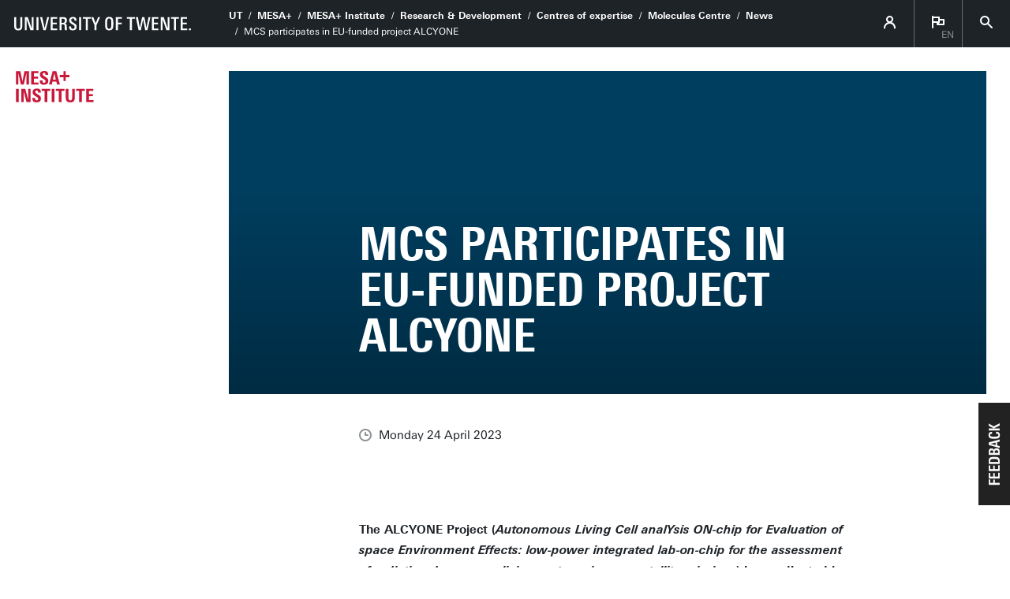

--- FILE ---
content_type: text/html; charset=UTF-8
request_url: https://www.utwente.nl/en/mesaplus/research/centres-of-expertise/molecules/news/2023/4/660382/mcs-participates-in-eu-funded-project-alcyone
body_size: 8571
content:
<!DOCTYPE html><html lang="en-GB" class="site--mesa utwente--ws2021 wh-authorbar--left utwente--sitetitlebar" prefix="og: http://ogp.me/ns#" dir="ltr" data-site="MESAPLUS (EN)" data-id="287049" data-cdn="https://utwente.becdn.net/" data-hoofdniveau="mesaplus" data-subniveau="general" data-targetinterest="" data-wh-ob="287049.Mi_nKk"><head><meta charset="utf-8"><title>MCS participates in EU-funded project ALCYONE</title><meta name="description" content="The ALCYONE Project (Autonomous Living Cell analYsis ON-chip for Evaluation of space Environment Effects: low-power integrated lab-on-chip for the assessment of radiation damage on living systems in nanosatellite missions) is coordinated by Prof. Augusto Nascetti of the School of Aerospace Engineer&#8230;"><link rel="canonical" href="https://www.utwente.nl/en/tnw/mcs/news/2023/4/660382/mcs-participates-in-eu-funded-project-alcyone"><meta name="viewport" content="width=device-width, initial-scale=1, viewport-fit=cover" /><meta name="baidu-site-verification" content="rSUuzZoVB2" />  <link rel="preload" href="https://utwente.becdn.net/.wh/ea/ap/utwente_base.ws2016/ap.css" as="style"><link rel="preload" href="https://utwente.becdn.net/.wh/ea/mod/utwente_design/fonts/univers-next/3de47ce5-a747-444b-b44b-20e0f8736ac8.woff2" as="font" type="font/woff2" crossorigin><link rel="preload" href="https://utwente.becdn.net/.wh/ea/mod/utwente_design/fonts/univers-next/00c26472-7693-44a7-b100-b1a1fe462d3b.woff2" as="font" type="font/woff2" crossorigin><link rel="preload" href="https://utwente.becdn.net/.wh/ea/mod/utwente_design/fonts/univers-next/c0898c8c-0b78-43ee-9041-92bf98faf813.woff2" as="font" type="font/woff2" crossorigin><link rel="preload" href="https://utwente.becdn.net/.wh/ea/mod/utwente_design/fonts/univers-next/d8bbf6a4-3b12-4429-bdf6-3d0124de945d.woff2" as="font" type="font/woff2" crossorigin><link rel="preload" href="https://utwente.becdn.net/.wh/ea/mod/utwente_design/fonts/univers-next/c70bd903-dd6a-4b66-85af-fc3b07e97100.woff2" as="font" type="font/woff2" crossorigin><link rel="apple-touch-icon" sizes="180x180" href="https://utwente.becdn.net/.wh/ea/uc/i94c0bd6e0102cd1cf902138e46034379685018d860350701c3b400b40080/mesa-25-years.png" /><link rel="icon" type="image/png" sizes="256x256" href="https://utwente.becdn.net/.wh/ea/uc/i9ee9f6570102cd1cf902138e46034379685018d860350701c30001000180/mesa-25-years.png" /><link rel="icon" type="image/png" sizes="128x128" href="https://utwente.becdn.net/.wh/ea/uc/i8b0d6b500102cd1cf902138e46034379685018d860350701c38000800080/mesa-25-years.png" /><link rel="icon" type="image/png" sizes="96x96" href="https://utwente.becdn.net/.wh/ea/uc/i63fee9a40102cd1cf902138e46034379685018d860350701c36000600080/mesa-25-years.png" /><link rel="icon" type="image/png" sizes="32x32" href="https://utwente.becdn.net/.wh/ea/uc/i65ac7f130102cd1cf902138e46034379685018d860350701c32000200080/mesa-25-years.png" /><link rel="icon" type="image/png" sizes="16x16" href="https://utwente.becdn.net/.wh/ea/uc/i7074fab90102cd1cf902138e46034379685018d860350701c31000100080/mesa-25-years.png" /><style>:root{--theme-color: #ec1a38;--theme-color-cta: #ec1a38;--theme-color-cta-hover: #ec1a38;}.theme__docstate,.theme__docstate-cta,.theme__docstate-cta-hover{background-color: var(--theme-color);}</style><style>/* Small and extra small devices */.header__heroimage-0{background-image: url('https://utwente.becdn.net/.wh/ea/uc/if3fa0eee0102c7ad35018b9d9f0248f470e03f9f15390701c3ee02000085/alcyone-vertical.avif');background-position: center;}/* Small and extra small devices, double pixel density */@media (-webkit-min-device-pixel-ratio: 2),(min--moz-device-pixel-ratio: 2),(min-resolution: 2dppx),(min-resolution: 192dpi){.header__heroimage-0{background-image: url('https://utwente.becdn.net/.wh/ea/uc/i0cc7c99b0102c7ad35018b9d9f0248f470e03f9f15390701c3dc05000085/alcyone-vertical.avif');background-position: center;}}/* Medium and large devices */@media (min-width: 750px){.header__heroimage-0{background-image: url('https://utwente.becdn.net/.wh/ea/uc/i0cc7c99b0102c7ad35018b9d9f0248f470e03f9f15390701c3dc05000085/alcyone-vertical.avif');background-position: center;}}/* Medium and large devices, double pixel density */@media (-webkit-min-device-pixel-ratio: 2) and (min-width: 750px),(min--moz-device-pixel-ratio: 2) and (min-width: 750px),(min-resolution: 2dppx) and (min-width: 750px),(min-resolution: 192dpi) and (min-width: 750px){.header__heroimage-0{background-image: url('https://utwente.becdn.net/.wh/ea/uc/i0cc7c99b0102c7ad35018b9d9f0248f470e03f9f15390701c3dc05000085/alcyone-vertical.avif');background-position: center;}}/* Extra large devices */@media (min-width: 1500px){.header__heroimage-0{background-image: url('https://utwente.becdn.net/.wh/ea/uc/i7bfa2ce20102c7ad35018b9d9f0248f470e03f9f15390701c38007000085/alcyone-vertical.avif');background-position: center;}}/* Extra large devices, double pixel density */@media (-webkit-min-device-pixel-ratio: 2) and (min-width: 1500px),(min--moz-device-pixel-ratio: 2) and (min-width: 1500px),(min-resolution: 2dppx) and (min-width: 1500px),(min-resolution: 192dpi) and (min-width: 1500px){.header__heroimage-0{background-image: url('https://utwente.becdn.net/.wh/ea/uc/i0cc7c99b0102c7ad35018b9d9f0248f470e03f9f15390701c3dc05000085/alcyone-vertical.avif');background-position: center;}}</style><link rel="alternate" hreflang="en-GB" href="https://www.utwente.nl/en/mesaplus/research/centres-of-expertise/molecules/news/" /><script>(function(w,d,s,l,i){w[l]=w[l]||[];w[l].push({'gtm.start':new Date().getTime(),event:'gtm.js'});var f=d.getElementsByTagName(s)[0],j=d.createElement(s),dl=l!='dataLayer'?'&l='+l:'';j.async=true;j.src='https://tagging.utwente.nl/gtm.js?id='+i+dl;f.parentNode.insertBefore(j,f);})(window,document,'script','dataLayer','GTM-WW6CJT');</script><meta property="og:title" content="MCS participates in EU-funded project ALCYONE"><meta property="og:description" content="The ALCYONE Project (Autonomous Living Cell analYsis ON-chip for Evaluation of space Environment Effects: low-power integrated lab-on-chip for the assessment of radiation damage on living systems in nanosatellite missions) is coordinated by Prof. Augusto Nascetti of the School of Aerospace Engineer&#8230;"><meta property="og:url" content="https://www.utwente.nl/en/tnw/mcs/news/2023/4/660382/mcs-participates-in-eu-funded-project-alcyone"><meta property="og:type" content="website"><meta property="og:site_name" content="Universiteit Twente"><meta property="og:image" content="https://utwente.becdn.net/.wh/ea/uc/i0cc7c99b0102c7ad35018b9d9f0248f470e03f9f15390701c3dc05000085/alcyone-vertical.avif"><meta property="fb:app_id" content="1375281799385304"><script type="application/json" id="wh-config">{"designcdnroot":"https://utwente.becdn.net/.publisher/sd/utwente_base/ws2016/","designroot":"/.publisher/sd/utwente_base/ws2016/","dtapstage":"production","imgroot":"https://utwente.becdn.net/.publisher/sd/utwente_base/ws2016/img/","islive":true,"locale":"en-US","obj":{"pageid":660382,"summary_id":287049,"summary_url":"https://www.utwente.nl/en/mesaplus/research/centres-of-expertise/molecules/news/","title":"News"},"server":50901,"site":{"animatethemecolor":false,"colorscheme":["#c60c30","#822433","#002c5f","#007d9c","#4a8355","#00675a","#4f2d7f","#cf0072"],"title":"MESA+ Institute","universeelements":[{"filename":"autumn.svg","left":0,"name":"Autumn","top":0,"width":700},{"filename":"bolognese.svg","left":250,"name":"Bolognese","reverse":true,"top":-50,"width":350},{"filename":"casino.svg","left":-300,"name":"Casino","top":100,"width":2200},{"filename":"esmeralda.svg","left":300,"name":"Esmeralda","top":0,"width":700},{"filename":"extent.svg","left":0,"name":"Extent","top":0,"width":700},{"filename":"foxtrot.svg","left":0,"name":"Foxtrot","top":0,"width":300},{"filename":"iglesias.svg","left":200,"name":"Iglesias","top":0,"width":400},{"filename":"lord.svg","left":-150,"name":"Lord","top":0,"width":811},{"filename":"lucy.svg","left":0,"name":"Lucy","top":0,"width":350},{"filename":"merijn.svg","left":-100,"name":"Merijn","reverse":true,"top":50,"width":750},{"filename":"moby_dick.svg","left":0,"name":"Moby Dick","top":0,"width":1001},{"filename":"mumbai.svg","left":150,"name":"Mumbai","reverse":true,"top":0,"width":1000},{"filename":"oma.svg","left":50,"name":"Oma","top":50,"width":249},{"filename":"photon.svg","left":30,"name":"Photon","top":100,"width":300},{"filename":"pop.svg","left":30,"name":"Pop","top":0,"width":500},{"filename":"raket.svg","left":50,"name":"Raket","reverse":true,"top":-250,"width":332},{"filename":"relationchips.svg","left":30,"name":"Relationchips","top":-250,"width":1732},{"filename":"spring.svg","left":0,"name":"Spring","top":-100,"width":850},{"filename":"tedtheo.svg","left":0,"name":"Tedtheo","top":-50,"width":439},{"filename":"trachea.svg","left":200,"name":"Trachea","top":100,"width":600},{"filename":"tricufi.svg","left":0,"name":"Tricufi","top":0,"width":300},{"filename":"virginia.svg","left":0,"name":"Virginia","reverse":true,"top":100,"width":90}]},"siteroot":"https://www.utwente.nl/en/mesaplus/","utwente_base:nextpager":{"predictions":["https://www.utwente.nl/en/mesaplus/research/centres-of-expertise/molecules/news/"]},"wrd:auth":{"cookiename":"webharelogin-0-9ce36b86","returnid":"0"}}</script><link rel="stylesheet" href="https://utwente.becdn.net/.wh/ea/ap/utwente_base.ws2016/ap.css"><script src="https://utwente.becdn.net/.wh/ea/ap/utwente_base.ws2016/ap.mjs" type="module" async></script><script type="application/ld+json">{"@context":"https://schema.org","@type":"BreadcrumbList","itemListElement":[{"@type":"ListItem","item":"https://www.utwente.nl/en","name":"UT","position":1},{"@type":"ListItem","item":"https://www.utwente.nl/mesaplus","name":"MESA+","position":2},{"@type":"ListItem","item":"https://www.utwente.nl/en/mesaplus/","name":"MESA+ Institute","position":3},{"@type":"ListItem","item":"https://www.utwente.nl/en/mesaplus/research/","name":"Research & Development","position":4},{"@type":"ListItem","item":"https://www.utwente.nl/en/mesaplus/research/centres-of-expertise/","name":"Centres of expertise","position":5},{"@type":"ListItem","item":"https://www.utwente.nl/en/mesaplus/research/centres-of-expertise/molecules/","name":"Molecules Centre","position":6},{"@type":"ListItem","item":"https://www.utwente.nl/en/tnw/mcs/news/2023/4/660382/mcs-participates-in-eu-funded-project-alcyone","name":"MCS participates in EU-funded project ALCYONE","position":7}]}</script></head><body><noscript><iframe src="https://tagging.utwente.nl/ns.html?id=GTM-WW6CJT" height="0" width="0" style="display:none;visibility:hidden"></iframe></noscript><button type="button" class="skiplinksbutton themecolor--bg">Skip to main content</button><div class="menupart menupart--submenuopened"><a class="identitypart__logo identitypart__logo--ut" href="https://www.utwente.nl/en/" aria-label="University of Twente homepage"><img src="https://utwente.becdn.net/.publisher/sd/utwente_base/ws2016/img/logos/ut-logo-white-en.svg" alt="University of Twente." /></a><div class="menupart__menu-container"><div class="menupart__topmenu "><div class="menupart__title">Menu</div><div class="menupart__topmenu-spacer"></div><div class="contentpart__topmenuitem contentpart__topmenuitem--hasmenu contentpart__topmenuitem--icon ut-login__topmenu"><span class="UT-icon-UT_icon_114_person-16px ut-login__topmenuicon"></span></div><div class="contentpart__topmenuitem contentpart__topmenuitem--hasmenu contentpart__topmenuitem--icon"><span class="contentpart__topmenuitem--label">en</span><span class="UT-icon-UT_icon_75_flag-16px"></span><div class="contentpart__topsubmenu"><a href="https://www.utwente.nl/nl/mesaplus/" class="contentpart__topsubitem js-langswitch" hreflang="nl">Nederlands</a><a href="https://www.utwente.nl/en/mesaplus/research/centres-of-expertise/molecules/news/" class="contentpart__topsubitem contentpart__topsubitem--current js-langswitch" hreflang="en-GB">English<span class="contentpart__topsubitem-icon UT-icon-UT_icon_75_flag-16px"></span></a></div></div><button class="contentpart__topmenuitem contentpart__topmenuitem--search contentpart__topmenuitem--icon"><span class="contentpart__topmenuitem--search-open UT-icon-UT_icon_70_search-16px"></span><span class="contentpart__topmenuitem--search-close UT-icon-UT_icon_47_cross-16px"></span></button></div><div class="identitypart__site  "><div class="identitypart__logos"><a class="identitypart__logo identitypart__logo--institute" href="https://www.utwente.nl/en/mesaplus/"><img class="identitypart__logo--institute-logo" src="https://utwente.becdn.net/.publisher/sd/utwente_base/ws2016/img/logos/mesa-logo.svg" alt="mesa" height="19" /><img class="identitypart__logo--institute-logo-stacked" src="https://utwente.becdn.net/.publisher/sd/utwente_base/ws2016/img/logos/mesa-logo-stacked.svg" alt="mesa" height="40" /></a></div></div> <nav id="menupart__menu" class="menupart__menu" aria-label="main"  data-menu-parent="{&#34;folderid&#34;:244854,&#34;id&#34;:244854,&#34;link&#34;:&#34;https://www.utwente.nl/en/mesaplus/research/centres-of-expertise/&#34;,&#34;title&#34;:&#34;Centres of expertise&#34;}" data-menu-items="[{&#34;has_subitems&#34;:false,&#34;id&#34;:244862,&#34;is_current&#34;:false,&#34;isfolder&#34;:false,&#34;isindex&#34;:true,&#34;link&#34;:&#34;https://www.utwente.nl/en/mesaplus/research/centres-of-expertise/&#34;,&#34;newwindow&#34;:null,&#34;title&#34;:&#34;Centres of expertise&#34;,&#34;type&#34;:1105},{&#34;has_subitems&#34;:true,&#34;id&#34;:771541,&#34;is_current&#34;:false,&#34;isfolder&#34;:true,&#34;isindex&#34;:false,&#34;link&#34;:&#34;https://www.utwente.nl/en/mesaplus/research/centres-of-expertise/brains/&#34;,&#34;newwindow&#34;:null,&#34;title&#34;:&#34;Brains&#34;,&#34;type&#34;:1265},{&#34;has_subitems&#34;:true,&#34;id&#34;:190161,&#34;is_current&#34;:false,&#34;isfolder&#34;:true,&#34;isindex&#34;:false,&#34;link&#34;:&#34;https://www.utwente.nl/en/mesaplus/research/centres-of-expertise/molecules/&#34;,&#34;menuitems&#34;:[{&#34;has_subitems&#34;:false,&#34;id&#34;:190269,&#34;is_current&#34;:false,&#34;isfolder&#34;:false,&#34;isindex&#34;:true,&#34;link&#34;:&#34;https://www.utwente.nl/en/mesaplus/research/centres-of-expertise/molecules/&#34;,&#34;newwindow&#34;:null,&#34;title&#34;:&#34;Home&#34;,&#34;type&#34;:1105},{&#34;has_subitems&#34;:false,&#34;id&#34;:190840,&#34;is_current&#34;:false,&#34;isfolder&#34;:false,&#34;isindex&#34;:false,&#34;link&#34;:&#34;https://www.utwente.nl/en/mesaplus/research/centres-of-expertise/molecules/ambitions/&#34;,&#34;newwindow&#34;:null,&#34;title&#34;:&#34;Ambitions&#34;,&#34;type&#34;:1105},{&#34;has_subitems&#34;:false,&#34;id&#34;:190849,&#34;is_current&#34;:false,&#34;isfolder&#34;:true,&#34;isindex&#34;:false,&#34;link&#34;:&#34;https://www.utwente.nl/en/mesaplus/research/centres-of-expertise/molecules/research-areas/&#34;,&#34;newwindow&#34;:null,&#34;title&#34;:&#34;Research Areas&#34;,&#34;type&#34;:0},{&#34;has_subitems&#34;:false,&#34;id&#34;:648596,&#34;is_current&#34;:false,&#34;isfolder&#34;:false,&#34;isindex&#34;:false,&#34;link&#34;:&#34;https://www.utwente.nl/en/mesaplus/research/centres-of-expertise/molecules/Publications/&#34;,&#34;newwindow&#34;:null,&#34;title&#34;:&#34;Publications&#34;,&#34;type&#34;:1105},{&#34;has_subitems&#34;:false,&#34;id&#34;:287045,&#34;is_current&#34;:false,&#34;isfolder&#34;:false,&#34;isindex&#34;:false,&#34;link&#34;:&#34;https://www.utwente.nl/en/mesaplus/research/centres-of-expertise/molecules/events/&#34;,&#34;newwindow&#34;:null,&#34;title&#34;:&#34;Events&#34;,&#34;type&#34;:1083},{&#34;has_subitems&#34;:false,&#34;id&#34;:287049,&#34;is_current&#34;:true,&#34;isfolder&#34;:false,&#34;isindex&#34;:false,&#34;link&#34;:&#34;https://www.utwente.nl/en/mesaplus/research/centres-of-expertise/molecules/news/&#34;,&#34;newwindow&#34;:null,&#34;title&#34;:&#34;News&#34;,&#34;type&#34;:1086},{&#34;has_subitems&#34;:false,&#34;id&#34;:190177,&#34;is_current&#34;:false,&#34;isfolder&#34;:true,&#34;isindex&#34;:false,&#34;link&#34;:&#34;https://www.utwente.nl/en/mesaplus/research/centres-of-expertise/molecules/people/&#34;,&#34;newwindow&#34;:null,&#34;title&#34;:&#34;People&#34;,&#34;type&#34;:1446}],&#34;newwindow&#34;:null,&#34;title&#34;:&#34;Molecules Centre&#34;,&#34;type&#34;:1265},{&#34;has_subitems&#34;:true,&#34;id&#34;:1778057,&#34;is_current&#34;:false,&#34;isfolder&#34;:true,&#34;isindex&#34;:false,&#34;link&#34;:&#34;https://www.utwente.nl/en/mesaplus/research/centres-of-expertise/integrated-photonics/&#34;,&#34;newwindow&#34;:null,&#34;title&#34;:&#34;Integrated Photonics&#34;,&#34;type&#34;:1265},{&#34;has_subitems&#34;:true,&#34;id&#34;:626413,&#34;is_current&#34;:false,&#34;isfolder&#34;:true,&#34;isindex&#34;:false,&#34;link&#34;:&#34;https://www.utwente.nl/en/mesaplus/research/centres-of-expertise/oocct/&#34;,&#34;newwindow&#34;:null,&#34;title&#34;:&#34;Organ-on-Chip Centre Twente&#34;,&#34;type&#34;:1265},{&#34;has_subitems&#34;:true,&#34;id&#34;:312967,&#34;is_current&#34;:false,&#34;isfolder&#34;:true,&#34;isindex&#34;:false,&#34;link&#34;:&#34;https://www.utwente.nl/en/mesaplus/research/centres-of-expertise/piezo-mems/&#34;,&#34;newwindow&#34;:null,&#34;title&#34;:&#34;Piezo MEMS Centre&#34;,&#34;type&#34;:1265},{&#34;has_subitems&#34;:true,&#34;id&#34;:215005,&#34;is_current&#34;:false,&#34;isfolder&#34;:true,&#34;isindex&#34;:false,&#34;link&#34;:&#34;https://www.utwente.nl/en/mesaplus/research/centres-of-expertise/quant/&#34;,&#34;newwindow&#34;:null,&#34;title&#34;:&#34;QUANT Centre&#34;,&#34;type&#34;:0},{&#34;has_subitems&#34;:false,&#34;id&#34;:513673,&#34;is_current&#34;:false,&#34;isfolder&#34;:true,&#34;isindex&#34;:false,&#34;link&#34;:&#34;https://www.utwente.nl/en/mesaplus/research/centres-of-expertise/clean-water/&#34;,&#34;newwindow&#34;:null,&#34;title&#34;:&#34;Clean Water&#34;,&#34;type&#34;:0},{&#34;has_subitems&#34;:true,&#34;id&#34;:478266,&#34;is_current&#34;:false,&#34;isfolder&#34;:true,&#34;isindex&#34;:false,&#34;link&#34;:&#34;https://www.utwente.nl/en/mesaplus/research/centres-of-expertise/solar/&#34;,&#34;newwindow&#34;:null,&#34;title&#34;:&#34;Solar Centre&#34;,&#34;type&#34;:1265},{&#34;has_subitems&#34;:false,&#34;id&#34;:730951,&#34;is_current&#34;:false,&#34;isfolder&#34;:false,&#34;isindex&#34;:false,&#34;link&#34;:&#34;https://www.utwente.nl/en/mesaplus/research/centres-of-expertise/batteries/&#34;,&#34;newwindow&#34;:null,&#34;title&#34;:&#34;Twente Centre for Advanced Battery Technology&#34;,&#34;type&#34;:1105}]"></nav></div></div><div class="contentpart"><div class="contentpart__navbar-container"><div class="contentpart__navbar-block"><div class="contentpart__hamburger-container"><div class="contentpart__hamburger"><span class="contentpart__hamburger-open UT-icon-UT_icon_103_menu-16px"></span><span class="contentpart__hamburger-close UT-icon-UT_icon_47_cross-16px"></span></div></div><div class="menupart__modalbg"></div><nav class="contentpart__navbar" aria-label="breadcrumbs"><a class="identitypart__logo identitypart__logo--ut" href="https://www.utwente.nl/en/" aria-label="University of Twente homepage"><img src="https://utwente.becdn.net/.publisher/sd/utwente_base/ws2016/img/logos/ut-logo-white-en.svg" alt="University of Twente." /></a><div class="contentpart__navbar-crumbs"><div class="contentpart__breadcrumblist"><span class="contentpart__breadcrumbitem"><a href="https://www.utwente.nl/en">UT</a></span><span class="contentpart__breadcrumbitem"><a href="https://www.utwente.nl/mesaplus">MESA+</a></span><span class="contentpart__breadcrumbitem"><a href="https://www.utwente.nl/en/mesaplus/">MESA+ Institute</a></span><span class="contentpart__breadcrumbitem"><a href="https://www.utwente.nl/en/mesaplus/research/">Research &#38; Development</a></span><span class="contentpart__breadcrumbitem"><a href="https://www.utwente.nl/en/mesaplus/research/centres-of-expertise/">Centres of expertise</a></span><span class="contentpart__breadcrumbitem"><a href="https://www.utwente.nl/en/mesaplus/research/centres-of-expertise/molecules/">Molecules Centre</a></span><span class="contentpart__breadcrumbitem"><a href="https://www.utwente.nl/en/mesaplus/research/centres-of-expertise/molecules/news/">News</a></span><span class="contentpart__breadcrumbitem"><span>MCS participates in EU-funded project ALCYONE</span></span></div></div><div class="contentpart__topmenu"><div class="contentpart__topmenuitem contentpart__topmenuitem--hasmenu contentpart__topmenuitem--icon ut-login__topmenu"><span class="UT-icon-UT_icon_114_person-16px ut-login__topmenuicon"></span></div><div class="contentpart__topmenuitem contentpart__topmenuitem--hasmenu contentpart__topmenuitem--icon"><span class="contentpart__topmenuitem--label">en</span><span class="UT-icon-UT_icon_75_flag-16px"></span><div class="contentpart__topsubmenu"><a href="https://www.utwente.nl/nl/mesaplus/" class="contentpart__topsubitem js-langswitch" hreflang="nl">Nederlands</a><a href="https://www.utwente.nl/en/mesaplus/research/centres-of-expertise/molecules/news/" class="contentpart__topsubitem contentpart__topsubitem--current js-langswitch" hreflang="en-GB">English<span class="contentpart__topsubitem-icon UT-icon-UT_icon_75_flag-16px"></span></a></div></div><button class="contentpart__topmenuitem contentpart__topmenuitem--search contentpart__topmenuitem--icon"><span class="contentpart__topmenuitem--search-open UT-icon-UT_icon_70_search-16px"></span><span class="contentpart__topmenuitem--search-close UT-icon-UT_icon_47_cross-16px"></span></button></div></nav><div class="identitypart__site  "><div class="identitypart__logos"><a class="identitypart__logo identitypart__logo--institute" href="https://www.utwente.nl/en/mesaplus/"><img class="identitypart__logo--institute-logo" src="https://utwente.becdn.net/.publisher/sd/utwente_base/ws2016/img/logos/mesa-logo.svg" alt="mesa" height="19" /><img class="identitypart__logo--institute-logo-stacked" src="https://utwente.becdn.net/.publisher/sd/utwente_base/ws2016/img/logos/mesa-logo-stacked.svg" alt="mesa" height="40" /></a></div></div> </div></div><div class="contentpart__header-crumbs "><div class="contentpart__breadcrumblist"><span class="contentpart__breadcrumbitem"><a href="https://www.utwente.nl/en">UT</a></span><span class="contentpart__breadcrumbitem"><a href="https://www.utwente.nl/mesaplus">MESA+</a></span><span class="contentpart__breadcrumbitem"><a href="https://www.utwente.nl/en/mesaplus/">MESA+ Institute</a></span><span class="contentpart__breadcrumbitem"><a href="https://www.utwente.nl/en/mesaplus/research/">Research &#38; Development</a></span><span class="contentpart__breadcrumbitem"><a href="https://www.utwente.nl/en/mesaplus/research/centres-of-expertise/">Centres of expertise</a></span><span class="contentpart__breadcrumbitem"><a href="https://www.utwente.nl/en/mesaplus/research/centres-of-expertise/molecules/">Molecules Centre</a></span><span class="contentpart__breadcrumbitem"><a href="https://www.utwente.nl/en/mesaplus/research/centres-of-expertise/molecules/news/">News</a></span><span class="contentpart__breadcrumbitem"><span>MCS participates in EU-funded project ALCYONE</span></span></div></div><header class="contentpart__header  contentpart__header--photos   header--content8col          "><div class="contentpart__header-messagesarea"></div><div class="contentpart__header-photos  "><div class="contentpart__header-slide contentpart__header-heroimage header__heroimage-0" role="image" aria-label="ALCYONE logo"style="background-color: #003E5F;"></div></div><div class="contentpart__title-container"><h1 class="contentpart__title" data-fontfit-height="100%" data-fontfit-width="100%">MCS participates in EU-funded project ALCYONE  </h1></div><div class="contentpart__header-cta"></div></header><main class="contentpart__main"><script type="application/ld+json">{"@context":"http://schema.org","@type":"NewsArticle","author":{"@type":"Organization","name":"University of Twente"},"dateModified":"2023-08-10T10:03:47Z","datePublished":"2023-04-24T11:35:59Z","description":"The ALCYONE Project (Autonomous Living Cell analYsis ON-chip for Evaluation of space Environment Effects: low-power integrated lab-on-chip for the assessment of radiation damage on living systems in nanosatellite missions) is coordinated by Prof. Augusto Nascetti of the School of Aerospace Engineer\u2026","headline":"MCS participates in EU-funded project ALCYONE","image":{"@type":"ImageObject","height":640,"url":"https://utwente.becdn.net/.wh/ea/uc/i0cc7c99b0102c7ad35018b9d9f0248f470e03f9f15390701c3dc05000085/alcyone-vertical.avif","width":1500},"mainEntityOfPage":{"@id":"https://www.utwente.nl/en/tnw/mcs/news/2023/4/660382/mcs-participates-in-eu-funded-project-alcyone","@type":"WebPage"},"publisher":{"@type":"Organization","logo":{"@type":"ImageObject","url":"https://utwente.becdn.net/.publisher/sd/utwente_base/ws2016/img/logo.png"},"name":"University of Twente"},"url":"https://www.utwente.nl/en/tnw/mcs/news/2023/4/660382/mcs-participates-in-eu-funded-project-alcyone"}</script><div class="article__pagenav"><a href="https://www.utwente.nl/en/mesaplus/research/centres-of-expertise/molecules/news/2023/4/662071/chemical-scientists-get-green-light-for-international-collaboration-projects-with-ai-and-medical-education-innovation" class="previous"><span class="UT-icon-UT_icon_43_arrow-left-16px"></span> Previous article</a><a href="https://www.utwente.nl/en/mesaplus/research/centres-of-expertise/molecules/news/2023/4/650173/successful-23rd-edition-of-the-dutch-chaperone-meeting" class="next">Next article <span class="UT-icon-UT_icon_44_arrow-right-16px"></span></a></div><div class="article__date"><span class="UT-icon-UT_icon_72_clock-16px icon"></span>Monday 24 April 2023</div><div data-autointrotext class="article__rtdcontent main__contents--fullwidth main__contents--content8col" ><p class="normal">The ALCYONE Project (<i>Autonomous Living Cell analYsis ON-chip for Evaluation of space Environment Effects: low-power integrated lab-on-chip for the assessment of radiation damage on living systems in nanosatellite missions</i>) is coordinated by Prof. Augusto Nascetti of the School of Aerospace Engineering of Sapienza University of Rome (Italy) and gathers an international team involving University of Twente (The Netherlands), University of Bologna (Italy), University of Tor Vergata (Italy), Karlsruhe Institute of Technology (Germany), and Kayser Italia s.r.l. (Italy).</p><p class="normal">The EU-funded ALCYONE project aims at the development of an innovative platform suitable for the in-flight analysis of the effects of the space or planetary environment on model biological systems, as well as the evaluation of proper countermeasures. Indeed, long-term missions in space are dangerous for humans due to the risks of high radiation exposure. Unfortunately, effective solutions have yet to be found. One reason for this is that it is also difficult to carry out the necessary research in a simulated environment. ALCYONE aims to change this by developing an innovative analytical platform for the execution of biological experiments on living prokaryotic and eukaryotic cell cultures exposed to the space environment. The project will design a lab-on-chip with thin-film sensors and actuators that will use bioluminescence to study cell culture and radiation effects on it during space missions. The ALCYONE analytical system will be highly versatile, able to operate in CubeSats but also easily implemented in robotic and manned exploration missions. </p><p class="normal">The kick-off meeting of ALCYONE Project took place in Rome (Italy) and ONLINE on the 24th of January 2023 organized by the project coordinator at the School of Aerospace Engineering (Sapienza University of Rome). </p><p class="normal"><img class="wh-rtd__img wh-rtd__img--floatright" src="https://utwente.becdn.net/.wh/ea/uc/i568613a5010238b035018b9d9f02f79daee43e6b6ad90701c15604d50180/w9kgtiltkclvi6-yvkbvoa.jpg" alt="Project team ALCYONE" width="1110" height="469" /></p><p class="normal"><br /></p><p class="normal"><i>Note: This project has received funding from the European Union’s Horizon Europe programme under grant agreement No. 101082679</i></p><p class="normal"><img class="wh-rtd__img" src="https://utwente.becdn.net/.wh/ea/uc/i74e9340f010237b035018b9d9f02b6fdd7fdade3b6760301c000/okchdj6szpuiio06kzrtrw.png" alt="" width="1100" height="231" /></p></div><div class="summary"><h2>More recent news</h2><ul class="summary__items"><li class="summary__item"><a class="summary__link" href="https://www.utwente.nl/en/mesaplus/research/centres-of-expertise/molecules/news/2024/9/1775051/throwback-succesfull-mesa-meeting-2024"><img class="summary__image" src="https://utwente.becdn.net/.wh/ea/uc/idac4412e01023e5e0a042cc6a701ca2c84b5e91e71db0701c33a003a0085/data.avif" srcset="https://utwente.becdn.net/.wh/ea/uc/idac4412e01023e5e0a042cc6a701ca2c84b5e91e71db0701c33a003a0085/data.avif 1x, https://utwente.becdn.net/.wh/ea/uc/id5735e1801023e5e0a042cc6a701ca2c84b5e91e71db0701c37400740085/data.avif 2x" alt="Throwback succesfull MESA+ Meeting 2024" /><div class="summary__date">Fri 27 Sep 2024</div><span class="summary__title">Throwback succesfull MESA+ Meeting 2024</span><span class="summary__arrow UT-icon-UT_icon_52_arrow-right-round-16px"></span></a></li><li class="summary__item"><a class="summary__link" href="https://www.utwente.nl/en/mesaplus/research/centres-of-expertise/molecules/news/2024/9/1742708/throwback-matchmaking-events-molecules-for-society-a-vu-ut-molecular-life-science-challenge"><img class="summary__image" src="https://utwente.becdn.net/.wh/ea/uc/ic381295b0102d85cf103545ada02efda46640c4e05f00701c33a003a0085/data.avif" srcset="https://utwente.becdn.net/.wh/ea/uc/ic381295b0102d85cf103545ada02efda46640c4e05f00701c33a003a0085/data.avif 1x, https://utwente.becdn.net/.wh/ea/uc/i94a591400102d85cf103545ada02efda46640c4e05f00701c37400740085/data.avif 2x" alt="Throwback Matchmaking Events: Molecules for Society -  a VU-UT Molecular Life Science Challenge" /><div class="summary__date">Fri 6 Sep 2024</div><span class="summary__title">Throwback Matchmaking Events: Molecules for Society -  a VU-UT Molecular Life Science Challenge</span><span class="summary__arrow UT-icon-UT_icon_52_arrow-right-round-16px"></span></a></li><li class="summary__item"><a class="summary__link" href="https://www.utwente.nl/en/mesaplus/research/centres-of-expertise/molecules/news/2024/5/1554627/invitation-to-join-the-matchmaking-events-molecules-for-society"><img class="summary__image" src="https://utwente.becdn.net/.wh/ea/uc/i046c3d010102955d18038176b002cf84c55796f87ffa0701c33a003a0085/data.avif" srcset="https://utwente.becdn.net/.wh/ea/uc/i046c3d010102955d18038176b002cf84c55796f87ffa0701c33a003a0085/data.avif 1x, https://utwente.becdn.net/.wh/ea/uc/iae95a62f0102955d18038176b002cf84c55796f87ffa0701c37400740085/data.avif 2x" alt="Invitation to join the matchmaking events - Molecules for Society:" /><div class="summary__date">Thu 30 May 2024</div><span class="summary__title">Invitation to join the matchmaking events - Molecules for Society:</span><span class="summary__arrow UT-icon-UT_icon_52_arrow-right-round-16px"></span></a></li><li class="summary__item"><a class="summary__link" href="https://www.utwente.nl/en/mesaplus/research/centres-of-expertise/molecules/news/2024/2/1382460/print-the-future-a-3d-micro-optics-revolution"><img class="summary__image" src="https://utwente.becdn.net/.wh/ea/uc/ia974966a01021c1c7a0237fd6703e26276a370d3d8f70701c33a003a0085/data.avif" srcset="https://utwente.becdn.net/.wh/ea/uc/ia974966a01021c1c7a0237fd6703e26276a370d3d8f70701c33a003a0085/data.avif 1x, https://utwente.becdn.net/.wh/ea/uc/idb16019401021c1c7a0237fd6703e26276a370d3d8f70701c37400740085/data.avif 2x" alt="Print the future: a 3D micro-optics revolution" /><div class="summary__date">Wed 28 Feb 2024</div><span class="summary__title">Print the future: a 3D micro-optics revolution</span><span class="summary__arrow UT-icon-UT_icon_52_arrow-right-round-16px"></span></a></li><li class="summary__item"><a class="summary__link" href="https://www.utwente.nl/en/mesaplus/research/centres-of-expertise/molecules/news/2024/2/1336615/sustainable-polymer-chemistry-to-research-new-biodegradable-encapsulation-technologies"><img class="summary__image" src="https://utwente.becdn.net/.wh/ea/uc/idc936ad5010220ae5d02cb0eb701ad285dbe7a6ada480701c33a003a0085/data.avif" srcset="https://utwente.becdn.net/.wh/ea/uc/idc936ad5010220ae5d02cb0eb701ad285dbe7a6ada480701c33a003a0085/data.avif 1x, https://utwente.becdn.net/.wh/ea/uc/i3270c4b9010220ae5d02cb0eb701ad285dbe7a6ada480701c37400740085/data.avif 2x" alt="Sustainable Polymer Chemistry to research new biodegradable encapsulation technologies" /><div class="summary__date">Fri 2 Feb 2024</div><span class="summary__title">Sustainable Polymer Chemistry to research new biodegradable encapsulation technologies</span><span class="summary__arrow UT-icon-UT_icon_52_arrow-right-round-16px"></span></a></li></ul><a href="https://www.utwente.nl/en/mesaplus/research/centres-of-expertise/molecules/news/" class="summary__backlink">News summary</a></div></main> <footer class="footer "><div class="footer__prefooter"><div class="footer__prefooter-container"><div class="footer__addressblock"><div class="footer__address"><span dir="ltr">MESA+ Institute</span><br/><span dir="ltr">NanoLab Building (entrance through Hal B)</span><br/><span dir="ltr">Hallenweg 15, 7522 NH Enschede</span><br/></div><div class="footer__contact"><span dir="ltr">+31 53 489 2715</span><br /><a href="mailto:mesaplus@utwente.nl">mesaplus@utwente.nl</a><br /><a href="https://www.google.com/maps/place/Hal+B,+Drienerlolaan+5,+7522+NB+Enschede/@52.2387404,6.8565009,19z/data=!3m1!4b1!4m5!3m4!1s0x47b813db6477a8d7:0x8bf3fcab338174d1!8m2!3d52.2387396!4d6.8570481">Route</a></div></div><div class="footer__image " style="background-image: url('https://utwente.becdn.net/.wh/ea/uc/if9d08d4c01027f838200138e460362045f6cbb6641760301c005/carrenanolab.avif'); "><div class="footer__icon UT-icon-UT_icon_16_pointer-24px themecolor--bg"></div><div class="footer__overlay" style="background-image: url('https://utwente.becdn.net/.wh/ea/uc/i87bca78e0102ce1cf902138e4603472849a895ce72620701c17c017c0185/mesa-25-years.avif');"></div></div></div></div><div class="footer__links"><ul class="footer__linksblock"><li class="footer__linksection  "><span class="footer__sectiontitle">Follow us<span class="footer__sectionicon footer__sectionicon--open UT-icon-UT_icon_48_plus-16px"></span><span class="footer__sectionicon footer__sectionicon--close UT-icon-UT_icon_49_min-16px"></span></span><div class="footer__sectionlinks footer__sectionlinks--init"><a class="footer__sectionlink" href="https://www.linkedin.com/company/mesa-institute/" ><span class="footer__sectionlinkicon UT-icon-UT_icon_38_linkedin-24px"></span>LinkedIn</a></div></li><li class="footer__linksection footer__linksection--logos "><span class="footer__sectiontitle">European Union<span class="footer__sectionicon footer__sectionicon--open UT-icon-UT_icon_48_plus-16px"></span><span class="footer__sectionicon footer__sectionicon--close UT-icon-UT_icon_49_min-16px"></span></span><div class="footer__logos footer__sectionlinks footer__sectionlinks--init"><div class="footer__logoslide"><img src="https://utwente.becdn.net/.wh/ea/uc/ibb3fae8f010260083103fa0357032e4d6e56e3a708f60701c1b801b80185/untitled-design-8.avif" alt="MESA - EU" /></div></div></li></ul></div><div class="footer__footer"><div class="footer__footerlinks"><a class="footer__footerlink" href="https://www.utwente.nl/en/about-our-website/disclaimer/" dir="ltr">Disclaimer &#38; Copyright</a><a class="footer__footerlink" href="https://www.utwente.nl/en/about-our-website/" dir="ltr">Privacy &#38; Cookies</a><span class="footer__footerlink" dir="ltr">Last update Aug 10, 2023</span><div class="footer__logo"><a class="footer__logo__ut" href="https://www.utwente.nl/en/" aria-label="University of Twente homepage"><img src="https://utwente.becdn.net/.publisher/sd/utwente_base/ws2016/img/logos/ut-logo-white-en.svg" alt="University of Twente." /></a></div></div></div></footer><div class="searchsheet searchsheet--init searchsheet--showquicklinks"><div class="searchsheet__content searchsheet__content--init"><div class="searchsheet__header"><form class="searchsheet__searchform" method="get" onsubmit="return false;" role="search"><span class="searchsheet__searchicon"></span><input name="q" class="searchsheet__searchfield" type="text" aria-label="Search in site" placeholder="Search" autocapitalize="off" autocomplete="off" /><a href="#" class="searchsheet__searchfield-clear UT-icon-UT_icon_47_cross-16px" aria-label="Clear site search"></a></form><a href="#" class="searchsheet__close"><span class="searchsheet__close-label">Close</span><span class="searchsheet__close-icon UT-icon-UT_icon_47_cross-16px"></span></a></div><div class="searchsheet__container"><div class="searchsheet__quickresults"><div class="searchsheet__section"><span class="searchsheet__section-title">Suggestions</span><div class="searchsheet__section-links searchsheet__suggestions"></div></div></div><div class="searchsheet__results"><div class="searchsheet__tabs"><div class="searchsheet__tabscontainer"></div></div><div class="searchsheet__status"></div><div class="searsia__results"></div></div></div></div></div></div><div class="theme__docstate"><span class="theme__docstate-cta"></span><span class="theme__docstate-cta-hover"></span><span class="theme__docstate-state"></span></div></body></html>

--- FILE ---
content_type: image/svg+xml
request_url: https://utwente.becdn.net/.publisher/sd/utwente_base/ws2016/img/logos/mesa-logo.svg
body_size: 1532
content:
<?xml version="1.0" encoding="UTF-8"?>
<svg width="395px" height="39px" viewBox="0 0 395 39" xmlns="http://www.w3.org/2000/svg" xmlns:xlink="http://www.w3.org/1999/xlink" version="1.1">
 <!-- Generated by Pixelmator Pro 2.0.8 -->
 <g id="surface1">
  <g id="group">
   <path id="Path" d="M19.203 29.281 L13.348 0.672 0.531 0.672 0.531 37.738 7.438 37.738 7.438 5.695 14.707 37.738 23.129 37.738 30.449 5.801 30.449 37.738 37.93 37.738 37.93 0.672 25.117 0.672 Z M143.652 0.672 L137.168 0.672 137.168 11.133 126.605 11.133 126.605 17.285 137.168 17.285 137.168 27.797 143.652 27.797 143.652 17.285 154.164 17.285 154.164 11.133 143.652 11.133 Z M381.355 32.262 L381.355 21.238 393.023 21.238 393.023 15.902 381.355 15.902 381.355 6.16 394.121 6.16 394.121 0.672 373.457 0.672 373.457 37.75 394.434 37.75 394.434 32.262 Z M344.473 6.211 L353.051 6.211 353.051 37.75 361.004 37.75 361.004 6.211 369.531 6.211 369.531 0.672 344.473 0.672 Z M333.066 24.93 C333.066 27.492 332.805 29.355 332.281 30.52 331.48 32.227 330 33.082 327.836 33.082 325.641 33.082 324.156 32.191 323.391 30.414 322.902 29.184 322.656 27.289 322.656 24.723 L322.656 0.672 314.809 0.672 314.809 25.184 C314.809 29.734 315.746 33.051 317.629 35.133 319.648 37.391 323.008 38.52 327.703 38.52 332.301 38.52 335.621 37.484 337.68 35.418 339.73 33.348 340.758 30.059 340.758 25.543 L340.758 0.672 333.066 0.672 Z M286.09 6.211 L294.668 6.211 294.668 37.75 302.621 37.75 302.621 6.211 311.148 6.211 311.148 0.672 286.09 0.672 Z M274.215 37.75 L282.164 37.75 282.164 0.672 274.215 0.672 Z M245.23 6.211 L253.809 6.211 253.809 37.75 261.762 37.75 261.762 6.211 270.289 6.211 270.289 0.672 245.23 0.672 Z M238.98 19.238 C237.949 18.484 236.613 17.613 234.977 16.621 234.105 16.109 233.25 15.594 232.414 15.082 231.574 14.57 230.738 14.074 229.902 13.598 228.156 12.297 227.285 10.859 227.285 9.289 227.285 6.656 228.629 5.34 231.316 5.34 233.859 5.34 235.133 6.93 235.133 10.109 L235.133 11.031 242.98 11.031 242.98 9.75 C242.98 6.262 242.004 3.715 240.051 2.109 238.309 0.641 235.52 -0.098 231.68 -0.098 223.449 -0.098 219.336 3.305 219.336 10.109 219.336 12.98 220.188 15.324 221.898 17.133 222.387 17.68 223.137 18.324 224.148 19.059 225.16 19.793 226.449 20.605 228.02 21.492 229.59 22.383 230.781 23.074 231.602 23.57 232.422 24.066 232.918 24.383 233.094 24.52 234.664 25.75 235.449 27.188 235.449 28.824 235.449 31.664 234 33.082 231.105 33.082 229.359 33.082 228.141 32.434 227.441 31.137 226.988 30.281 226.762 28.879 226.762 26.93 L226.762 26.313 218.809 26.313 218.809 26.828 C218.809 31.137 219.754 34.16 221.637 35.902 223.52 37.648 226.656 38.52 231.055 38.52 239.32 38.52 243.453 35.051 243.453 28.109 243.453 25.203 242.723 22.895 241.254 21.188 240.766 20.637 240.008 19.988 238.98 19.238 Z M206.777 31.391 L198.406 0.672 186.742 0.672 186.742 37.75 193.488 37.75 193.488 7.082 201.859 37.75 213.527 37.75 213.527 0.672 206.777 0.672 Z M171.465 37.75 L179.418 37.75 179.418 0.672 171.465 0.672 Z M115.27 24.152 L111.086 6.57 107.059 24.152 Z M116.633 0.672 L126.984 37.738 118.773 37.738 116.684 29.539 105.754 29.539 103.66 37.738 95.711 37.738 106.066 0.672 Z M89.16 19.234 C88.133 18.48 86.801 17.609 85.16 16.617 84.289 16.102 83.434 15.594 82.598 15.078 81.762 14.566 80.926 14.074 80.09 13.594 78.344 12.293 77.473 10.855 77.473 9.285 77.473 6.656 78.816 5.336 81.5 5.336 84.047 5.336 85.316 6.93 85.316 10.109 L85.316 11.027 93.164 11.027 93.164 9.746 C93.164 6.262 92.188 3.715 90.234 2.105 88.488 0.637 85.699 -0.098 81.867 -0.098 73.637 -0.098 69.523 3.305 69.523 10.109 69.523 12.977 70.379 15.32 72.086 17.129 72.574 17.676 73.324 18.32 74.336 19.051 75.348 19.789 76.637 20.598 78.203 21.488 79.773 22.379 80.969 23.066 81.789 23.566 82.609 24.059 83.105 24.379 83.277 24.512 84.848 25.742 85.633 27.176 85.633 28.816 85.633 31.656 84.184 33.074 81.293 33.074 79.547 33.074 78.328 32.422 77.633 31.125 77.176 30.27 76.949 28.871 76.949 26.922 L76.949 26.305 69 26.305 69 26.82 C69 31.125 69.941 34.148 71.824 35.895 73.707 37.637 76.844 38.508 81.238 38.508 89.504 38.508 93.637 35.039 93.637 28.098 93.637 25.195 92.902 22.891 91.438 21.18 90.949 20.633 90.191 19.984 89.16 19.234 Z M52.359 32.254 L65.438 32.254 65.438 37.738 44.461 37.738 44.461 0.672 65.121 0.672 65.121 6.16 52.359 6.16 52.359 15.898 64.023 15.898 64.023 21.23 52.359 21.23 Z" fill="#c9193b" fill-opacity="1" stroke="none"/>
  </g>
 </g>
</svg>


--- FILE ---
content_type: image/svg+xml
request_url: https://utwente.becdn.net/.publisher/sd/utwente_base/ws2016/img/logos/mesa-logo-stacked.svg
body_size: 1569
content:
<?xml version="1.0" encoding="UTF-8"?>
<svg width="284px" height="112px" viewBox="0 0 284 112" xmlns="http://www.w3.org/2000/svg" xmlns:xlink="http://www.w3.org/1999/xlink" version="1.1">
 <!-- Generated by Pixelmator Pro 2.0.8 -->
 <g id="surface1">
  <g id="group">
   <path id="Path" d="M37.766 7.484 L37.766 48.016 47.07 48.016 47.07 0.977 31.129 0.977 23.777 37.281 16.492 0.977 0.551 0.977 0.551 48.016 9.141 48.016 9.141 7.352 18.184 48.016 28.656 48.016 Z M191.66 14.25 L178.586 14.25 178.586 0.977 170.516 0.977 170.516 14.25 157.375 14.25 157.375 22.059 170.516 22.059 170.516 35.398 178.586 35.398 178.586 22.059 191.66 22.059 Z M261.645 103.648 L261.645 89.66 276.156 89.66 276.156 82.891 261.645 82.891 261.645 70.527 277.523 70.527 277.523 63.563 251.816 63.563 251.816 110.613 277.91 110.613 277.91 103.648 Z M215.762 70.59 L226.434 70.59 226.434 110.613 236.328 110.613 236.328 70.59 246.938 70.59 246.938 63.563 215.762 63.563 Z M201.574 94.344 C201.574 97.598 201.25 99.961 200.598 101.438 199.602 103.609 197.758 104.691 195.066 104.691 192.336 104.691 190.488 103.563 189.535 101.309 188.926 99.746 188.625 97.336 188.625 94.086 L188.625 63.563 178.863 63.563 178.863 94.668 C178.863 100.441 180.031 104.648 182.367 107.297 184.883 110.156 189.059 111.59 194.902 111.59 200.621 111.59 204.754 110.277 207.309 107.652 209.863 105.027 211.145 100.852 211.145 95.125 L211.145 63.563 201.574 63.563 Z M143.137 70.59 L153.809 70.59 153.809 110.613 163.699 110.613 163.699 70.59 174.309 70.59 174.309 63.563 143.137 63.563 Z M128.363 110.613 L138.254 110.613 138.254 63.563 128.363 63.563 Z M92.309 70.59 L102.98 70.59 102.98 110.613 112.875 110.613 112.875 70.59 123.484 70.59 123.484 63.563 92.309 63.563 Z M84.531 87.121 C83.254 86.168 81.594 85.059 79.555 83.801 78.469 83.152 77.41 82.5 76.367 81.852 75.324 81.195 74.285 80.57 73.242 79.961 71.07 78.313 69.988 76.492 69.988 74.496 69.988 71.152 71.656 69.484 75 69.484 78.168 69.484 79.75 71.5 79.75 75.535 L79.75 76.707 89.512 76.707 89.512 75.082 C89.512 70.656 88.297 67.426 85.867 65.383 83.699 63.52 80.227 62.586 75.453 62.586 65.215 62.586 60.098 66.902 60.098 75.535 60.098 79.18 61.16 82.152 63.285 84.453 63.891 85.145 64.824 85.961 66.086 86.895 67.344 87.824 68.945 88.855 70.898 89.984 72.852 91.113 74.336 91.992 75.355 92.617 76.379 93.25 76.992 93.652 77.211 93.824 79.164 95.383 80.141 97.207 80.141 99.289 80.141 102.895 78.34 104.691 74.738 104.691 72.57 104.691 71.051 103.867 70.184 102.219 69.621 101.137 69.336 99.355 69.336 96.883 L69.336 96.102 59.445 96.102 59.445 96.754 C59.445 102.219 60.617 106.059 62.961 108.27 65.305 110.484 69.207 111.59 74.676 111.59 84.957 111.59 90.098 107.188 90.098 98.379 90.098 94.691 89.188 91.762 87.363 89.594 86.758 88.898 85.813 88.074 84.531 87.121 Z M44.477 102.543 L34.066 63.563 19.555 63.563 19.555 110.613 27.945 110.613 27.945 71.695 38.359 110.613 52.875 110.613 52.875 63.563 44.477 63.563 Z M0.551 110.613 L10.441 110.613 10.441 63.563 0.551 63.563 Z M133.063 30.777 L143.277 30.777 138.074 8.461 Z M128.836 48.016 L118.945 48.016 131.824 0.977 144.969 0.977 157.852 48.016 147.637 48.016 145.035 37.609 131.438 37.609 Z M100.945 48.992 C111.223 48.992 116.363 44.59 116.363 35.781 116.363 32.098 115.453 29.172 113.629 27 113.023 26.309 112.078 25.484 110.801 24.531 109.523 23.574 107.863 22.473 105.824 21.211 104.738 20.559 103.676 19.914 102.637 19.262 101.594 18.609 100.555 17.98 99.512 17.375 97.344 15.727 96.262 13.902 96.262 11.906 96.262 8.57 97.93 6.895 101.27 6.895 104.434 6.895 106.02 8.918 106.02 12.949 L106.02 14.117 115.777 14.117 115.777 12.492 C115.777 8.07 114.563 4.836 112.137 2.797 109.965 0.934 106.496 0 101.727 0 91.488 0 86.371 4.32 86.371 12.949 86.371 16.594 87.434 19.563 89.559 21.863 90.164 22.555 91.098 23.371 92.355 24.301 93.613 25.234 95.219 26.266 97.172 27.391 99.121 28.52 100.609 29.398 101.629 30.027 102.645 30.656 103.266 31.059 103.48 31.23 105.434 32.793 106.41 34.613 106.41 36.695 106.41 40.297 104.609 42.098 101.012 42.098 98.84 42.098 97.324 41.27 96.457 39.625 95.891 38.539 95.609 36.762 95.609 34.289 L95.609 33.504 85.719 33.504 85.719 34.156 C85.719 39.625 86.891 43.461 89.234 45.672 91.574 47.887 95.477 48.992 100.945 48.992 Z M81.285 48.016 L55.195 48.016 55.195 0.977 80.895 0.977 80.895 7.941 65.02 7.941 65.02 20.301 79.527 20.301 79.527 27.066 65.02 27.066 65.02 41.055 81.285 41.055 Z" fill="#c9193b" fill-opacity="1" stroke="none"/>
  </g>
 </g>
</svg>
